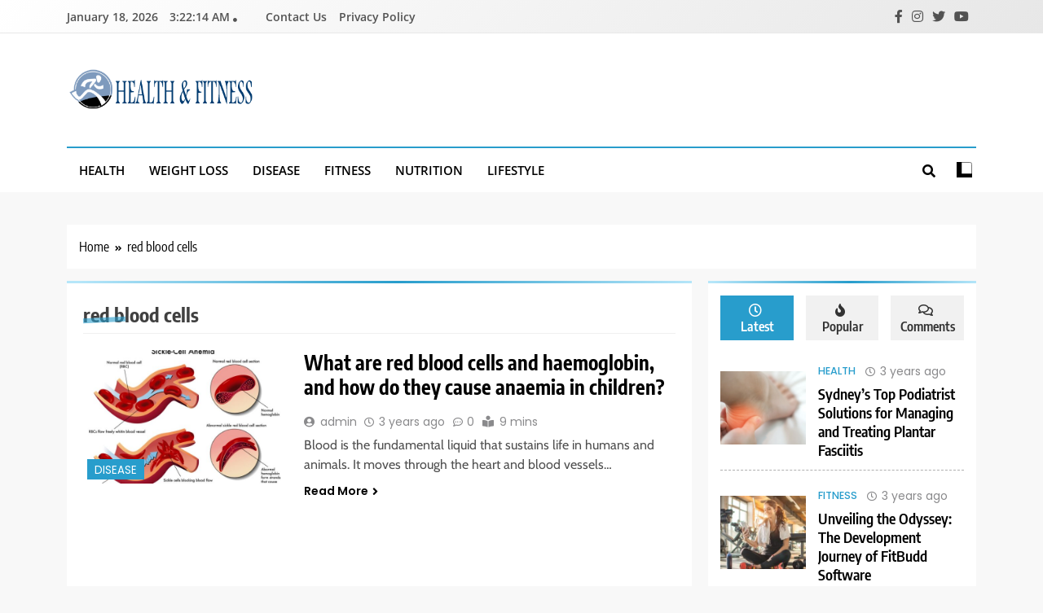

--- FILE ---
content_type: text/html; charset=UTF-8
request_url: https://customhealthandfitness.com/tag/red-blood-cells/
body_size: 15562
content:
<!doctype html>
<html lang="en-US">
<head>
	<meta charset="UTF-8">
	<meta name="viewport" content="width=device-width, initial-scale=1">
	<link rel="profile" href="https://gmpg.org/xfn/11">
	<meta name='robots' content='index, follow, max-image-preview:large, max-snippet:-1, max-video-preview:-1' />
	<style>img:is([sizes="auto" i], [sizes^="auto," i]) { contain-intrinsic-size: 3000px 1500px }</style>
	
	<!-- This site is optimized with the Yoast SEO plugin v25.8 - https://yoast.com/wordpress/plugins/seo/ -->
	<title>red blood cells Archives - Custom Health &amp; Fitness</title>
	<link rel="canonical" href="https://customhealthandfitness.com/tag/red-blood-cells/" />
	<meta property="og:locale" content="en_US" />
	<meta property="og:type" content="article" />
	<meta property="og:title" content="red blood cells Archives - Custom Health &amp; Fitness" />
	<meta property="og:url" content="https://customhealthandfitness.com/tag/red-blood-cells/" />
	<meta property="og:site_name" content="Custom Health &amp; Fitness" />
	<meta name="twitter:card" content="summary_large_image" />
	<script type="application/ld+json" class="yoast-schema-graph">{"@context":"https://schema.org","@graph":[{"@type":"CollectionPage","@id":"https://customhealthandfitness.com/tag/red-blood-cells/","url":"https://customhealthandfitness.com/tag/red-blood-cells/","name":"red blood cells Archives - Custom Health &amp; Fitness","isPartOf":{"@id":"https://customhealthandfitness.com/#website"},"primaryImageOfPage":{"@id":"https://customhealthandfitness.com/tag/red-blood-cells/#primaryimage"},"image":{"@id":"https://customhealthandfitness.com/tag/red-blood-cells/#primaryimage"},"thumbnailUrl":"https://customhealthandfitness.com/wp-content/uploads/2023/01/sickle-cell-anemia-1024x771-1.jpg","breadcrumb":{"@id":"https://customhealthandfitness.com/tag/red-blood-cells/#breadcrumb"},"inLanguage":"en-US"},{"@type":"ImageObject","inLanguage":"en-US","@id":"https://customhealthandfitness.com/tag/red-blood-cells/#primaryimage","url":"https://customhealthandfitness.com/wp-content/uploads/2023/01/sickle-cell-anemia-1024x771-1.jpg","contentUrl":"https://customhealthandfitness.com/wp-content/uploads/2023/01/sickle-cell-anemia-1024x771-1.jpg","width":1024,"height":771,"caption":"What are red blood cells and haemoglobin, and how do they cause anaemia in children?"},{"@type":"BreadcrumbList","@id":"https://customhealthandfitness.com/tag/red-blood-cells/#breadcrumb","itemListElement":[{"@type":"ListItem","position":1,"name":"Home","item":"https://customhealthandfitness.com/"},{"@type":"ListItem","position":2,"name":"red blood cells"}]},{"@type":"WebSite","@id":"https://customhealthandfitness.com/#website","url":"https://customhealthandfitness.com/","name":"Custom Health &amp; Fitness","description":"","publisher":{"@id":"https://customhealthandfitness.com/#organization"},"potentialAction":[{"@type":"SearchAction","target":{"@type":"EntryPoint","urlTemplate":"https://customhealthandfitness.com/?s={search_term_string}"},"query-input":{"@type":"PropertyValueSpecification","valueRequired":true,"valueName":"search_term_string"}}],"inLanguage":"en-US"},{"@type":"Organization","@id":"https://customhealthandfitness.com/#organization","name":"Custom Health &amp; Fitness","url":"https://customhealthandfitness.com/","logo":{"@type":"ImageObject","inLanguage":"en-US","@id":"https://customhealthandfitness.com/#/schema/logo/image/","url":"https://customhealthandfitness.com/wp-content/uploads/2020/09/logo-1.png","contentUrl":"https://customhealthandfitness.com/wp-content/uploads/2020/09/logo-1.png","width":357,"height":82,"caption":"Custom Health &amp; Fitness"},"image":{"@id":"https://customhealthandfitness.com/#/schema/logo/image/"}}]}</script>
	<!-- / Yoast SEO plugin. -->


<link rel="alternate" type="application/rss+xml" title="Custom Health &amp; Fitness &raquo; Feed" href="https://customhealthandfitness.com/feed/" />
<link rel="alternate" type="application/rss+xml" title="Custom Health &amp; Fitness &raquo; Comments Feed" href="https://customhealthandfitness.com/comments/feed/" />
<link rel="alternate" type="application/rss+xml" title="Custom Health &amp; Fitness &raquo; red blood cells Tag Feed" href="https://customhealthandfitness.com/tag/red-blood-cells/feed/" />
<script>
window._wpemojiSettings = {"baseUrl":"https:\/\/s.w.org\/images\/core\/emoji\/16.0.1\/72x72\/","ext":".png","svgUrl":"https:\/\/s.w.org\/images\/core\/emoji\/16.0.1\/svg\/","svgExt":".svg","source":{"concatemoji":"https:\/\/customhealthandfitness.com\/wp-includes\/js\/wp-emoji-release.min.js?ver=6.8.3"}};
/*! This file is auto-generated */
!function(s,n){var o,i,e;function c(e){try{var t={supportTests:e,timestamp:(new Date).valueOf()};sessionStorage.setItem(o,JSON.stringify(t))}catch(e){}}function p(e,t,n){e.clearRect(0,0,e.canvas.width,e.canvas.height),e.fillText(t,0,0);var t=new Uint32Array(e.getImageData(0,0,e.canvas.width,e.canvas.height).data),a=(e.clearRect(0,0,e.canvas.width,e.canvas.height),e.fillText(n,0,0),new Uint32Array(e.getImageData(0,0,e.canvas.width,e.canvas.height).data));return t.every(function(e,t){return e===a[t]})}function u(e,t){e.clearRect(0,0,e.canvas.width,e.canvas.height),e.fillText(t,0,0);for(var n=e.getImageData(16,16,1,1),a=0;a<n.data.length;a++)if(0!==n.data[a])return!1;return!0}function f(e,t,n,a){switch(t){case"flag":return n(e,"\ud83c\udff3\ufe0f\u200d\u26a7\ufe0f","\ud83c\udff3\ufe0f\u200b\u26a7\ufe0f")?!1:!n(e,"\ud83c\udde8\ud83c\uddf6","\ud83c\udde8\u200b\ud83c\uddf6")&&!n(e,"\ud83c\udff4\udb40\udc67\udb40\udc62\udb40\udc65\udb40\udc6e\udb40\udc67\udb40\udc7f","\ud83c\udff4\u200b\udb40\udc67\u200b\udb40\udc62\u200b\udb40\udc65\u200b\udb40\udc6e\u200b\udb40\udc67\u200b\udb40\udc7f");case"emoji":return!a(e,"\ud83e\udedf")}return!1}function g(e,t,n,a){var r="undefined"!=typeof WorkerGlobalScope&&self instanceof WorkerGlobalScope?new OffscreenCanvas(300,150):s.createElement("canvas"),o=r.getContext("2d",{willReadFrequently:!0}),i=(o.textBaseline="top",o.font="600 32px Arial",{});return e.forEach(function(e){i[e]=t(o,e,n,a)}),i}function t(e){var t=s.createElement("script");t.src=e,t.defer=!0,s.head.appendChild(t)}"undefined"!=typeof Promise&&(o="wpEmojiSettingsSupports",i=["flag","emoji"],n.supports={everything:!0,everythingExceptFlag:!0},e=new Promise(function(e){s.addEventListener("DOMContentLoaded",e,{once:!0})}),new Promise(function(t){var n=function(){try{var e=JSON.parse(sessionStorage.getItem(o));if("object"==typeof e&&"number"==typeof e.timestamp&&(new Date).valueOf()<e.timestamp+604800&&"object"==typeof e.supportTests)return e.supportTests}catch(e){}return null}();if(!n){if("undefined"!=typeof Worker&&"undefined"!=typeof OffscreenCanvas&&"undefined"!=typeof URL&&URL.createObjectURL&&"undefined"!=typeof Blob)try{var e="postMessage("+g.toString()+"("+[JSON.stringify(i),f.toString(),p.toString(),u.toString()].join(",")+"));",a=new Blob([e],{type:"text/javascript"}),r=new Worker(URL.createObjectURL(a),{name:"wpTestEmojiSupports"});return void(r.onmessage=function(e){c(n=e.data),r.terminate(),t(n)})}catch(e){}c(n=g(i,f,p,u))}t(n)}).then(function(e){for(var t in e)n.supports[t]=e[t],n.supports.everything=n.supports.everything&&n.supports[t],"flag"!==t&&(n.supports.everythingExceptFlag=n.supports.everythingExceptFlag&&n.supports[t]);n.supports.everythingExceptFlag=n.supports.everythingExceptFlag&&!n.supports.flag,n.DOMReady=!1,n.readyCallback=function(){n.DOMReady=!0}}).then(function(){return e}).then(function(){var e;n.supports.everything||(n.readyCallback(),(e=n.source||{}).concatemoji?t(e.concatemoji):e.wpemoji&&e.twemoji&&(t(e.twemoji),t(e.wpemoji)))}))}((window,document),window._wpemojiSettings);
</script>
<style id='wp-emoji-styles-inline-css'>

	img.wp-smiley, img.emoji {
		display: inline !important;
		border: none !important;
		box-shadow: none !important;
		height: 1em !important;
		width: 1em !important;
		margin: 0 0.07em !important;
		vertical-align: -0.1em !important;
		background: none !important;
		padding: 0 !important;
	}
</style>
<link rel='stylesheet' id='wp-block-library-css' href='https://customhealthandfitness.com/wp-includes/css/dist/block-library/style.min.css?ver=6.8.3' media='all' />
<style id='classic-theme-styles-inline-css'>
/*! This file is auto-generated */
.wp-block-button__link{color:#fff;background-color:#32373c;border-radius:9999px;box-shadow:none;text-decoration:none;padding:calc(.667em + 2px) calc(1.333em + 2px);font-size:1.125em}.wp-block-file__button{background:#32373c;color:#fff;text-decoration:none}
</style>
<style id='global-styles-inline-css'>
:root{--wp--preset--aspect-ratio--square: 1;--wp--preset--aspect-ratio--4-3: 4/3;--wp--preset--aspect-ratio--3-4: 3/4;--wp--preset--aspect-ratio--3-2: 3/2;--wp--preset--aspect-ratio--2-3: 2/3;--wp--preset--aspect-ratio--16-9: 16/9;--wp--preset--aspect-ratio--9-16: 9/16;--wp--preset--color--black: #000000;--wp--preset--color--cyan-bluish-gray: #abb8c3;--wp--preset--color--white: #ffffff;--wp--preset--color--pale-pink: #f78da7;--wp--preset--color--vivid-red: #cf2e2e;--wp--preset--color--luminous-vivid-orange: #ff6900;--wp--preset--color--luminous-vivid-amber: #fcb900;--wp--preset--color--light-green-cyan: #7bdcb5;--wp--preset--color--vivid-green-cyan: #00d084;--wp--preset--color--pale-cyan-blue: #8ed1fc;--wp--preset--color--vivid-cyan-blue: #0693e3;--wp--preset--color--vivid-purple: #9b51e0;--wp--preset--gradient--vivid-cyan-blue-to-vivid-purple: linear-gradient(135deg,rgba(6,147,227,1) 0%,rgb(155,81,224) 100%);--wp--preset--gradient--light-green-cyan-to-vivid-green-cyan: linear-gradient(135deg,rgb(122,220,180) 0%,rgb(0,208,130) 100%);--wp--preset--gradient--luminous-vivid-amber-to-luminous-vivid-orange: linear-gradient(135deg,rgba(252,185,0,1) 0%,rgba(255,105,0,1) 100%);--wp--preset--gradient--luminous-vivid-orange-to-vivid-red: linear-gradient(135deg,rgba(255,105,0,1) 0%,rgb(207,46,46) 100%);--wp--preset--gradient--very-light-gray-to-cyan-bluish-gray: linear-gradient(135deg,rgb(238,238,238) 0%,rgb(169,184,195) 100%);--wp--preset--gradient--cool-to-warm-spectrum: linear-gradient(135deg,rgb(74,234,220) 0%,rgb(151,120,209) 20%,rgb(207,42,186) 40%,rgb(238,44,130) 60%,rgb(251,105,98) 80%,rgb(254,248,76) 100%);--wp--preset--gradient--blush-light-purple: linear-gradient(135deg,rgb(255,206,236) 0%,rgb(152,150,240) 100%);--wp--preset--gradient--blush-bordeaux: linear-gradient(135deg,rgb(254,205,165) 0%,rgb(254,45,45) 50%,rgb(107,0,62) 100%);--wp--preset--gradient--luminous-dusk: linear-gradient(135deg,rgb(255,203,112) 0%,rgb(199,81,192) 50%,rgb(65,88,208) 100%);--wp--preset--gradient--pale-ocean: linear-gradient(135deg,rgb(255,245,203) 0%,rgb(182,227,212) 50%,rgb(51,167,181) 100%);--wp--preset--gradient--electric-grass: linear-gradient(135deg,rgb(202,248,128) 0%,rgb(113,206,126) 100%);--wp--preset--gradient--midnight: linear-gradient(135deg,rgb(2,3,129) 0%,rgb(40,116,252) 100%);--wp--preset--font-size--small: 13px;--wp--preset--font-size--medium: 20px;--wp--preset--font-size--large: 36px;--wp--preset--font-size--x-large: 42px;--wp--preset--spacing--20: 0.44rem;--wp--preset--spacing--30: 0.67rem;--wp--preset--spacing--40: 1rem;--wp--preset--spacing--50: 1.5rem;--wp--preset--spacing--60: 2.25rem;--wp--preset--spacing--70: 3.38rem;--wp--preset--spacing--80: 5.06rem;--wp--preset--shadow--natural: 6px 6px 9px rgba(0, 0, 0, 0.2);--wp--preset--shadow--deep: 12px 12px 50px rgba(0, 0, 0, 0.4);--wp--preset--shadow--sharp: 6px 6px 0px rgba(0, 0, 0, 0.2);--wp--preset--shadow--outlined: 6px 6px 0px -3px rgba(255, 255, 255, 1), 6px 6px rgba(0, 0, 0, 1);--wp--preset--shadow--crisp: 6px 6px 0px rgba(0, 0, 0, 1);}:where(.is-layout-flex){gap: 0.5em;}:where(.is-layout-grid){gap: 0.5em;}body .is-layout-flex{display: flex;}.is-layout-flex{flex-wrap: wrap;align-items: center;}.is-layout-flex > :is(*, div){margin: 0;}body .is-layout-grid{display: grid;}.is-layout-grid > :is(*, div){margin: 0;}:where(.wp-block-columns.is-layout-flex){gap: 2em;}:where(.wp-block-columns.is-layout-grid){gap: 2em;}:where(.wp-block-post-template.is-layout-flex){gap: 1.25em;}:where(.wp-block-post-template.is-layout-grid){gap: 1.25em;}.has-black-color{color: var(--wp--preset--color--black) !important;}.has-cyan-bluish-gray-color{color: var(--wp--preset--color--cyan-bluish-gray) !important;}.has-white-color{color: var(--wp--preset--color--white) !important;}.has-pale-pink-color{color: var(--wp--preset--color--pale-pink) !important;}.has-vivid-red-color{color: var(--wp--preset--color--vivid-red) !important;}.has-luminous-vivid-orange-color{color: var(--wp--preset--color--luminous-vivid-orange) !important;}.has-luminous-vivid-amber-color{color: var(--wp--preset--color--luminous-vivid-amber) !important;}.has-light-green-cyan-color{color: var(--wp--preset--color--light-green-cyan) !important;}.has-vivid-green-cyan-color{color: var(--wp--preset--color--vivid-green-cyan) !important;}.has-pale-cyan-blue-color{color: var(--wp--preset--color--pale-cyan-blue) !important;}.has-vivid-cyan-blue-color{color: var(--wp--preset--color--vivid-cyan-blue) !important;}.has-vivid-purple-color{color: var(--wp--preset--color--vivid-purple) !important;}.has-black-background-color{background-color: var(--wp--preset--color--black) !important;}.has-cyan-bluish-gray-background-color{background-color: var(--wp--preset--color--cyan-bluish-gray) !important;}.has-white-background-color{background-color: var(--wp--preset--color--white) !important;}.has-pale-pink-background-color{background-color: var(--wp--preset--color--pale-pink) !important;}.has-vivid-red-background-color{background-color: var(--wp--preset--color--vivid-red) !important;}.has-luminous-vivid-orange-background-color{background-color: var(--wp--preset--color--luminous-vivid-orange) !important;}.has-luminous-vivid-amber-background-color{background-color: var(--wp--preset--color--luminous-vivid-amber) !important;}.has-light-green-cyan-background-color{background-color: var(--wp--preset--color--light-green-cyan) !important;}.has-vivid-green-cyan-background-color{background-color: var(--wp--preset--color--vivid-green-cyan) !important;}.has-pale-cyan-blue-background-color{background-color: var(--wp--preset--color--pale-cyan-blue) !important;}.has-vivid-cyan-blue-background-color{background-color: var(--wp--preset--color--vivid-cyan-blue) !important;}.has-vivid-purple-background-color{background-color: var(--wp--preset--color--vivid-purple) !important;}.has-black-border-color{border-color: var(--wp--preset--color--black) !important;}.has-cyan-bluish-gray-border-color{border-color: var(--wp--preset--color--cyan-bluish-gray) !important;}.has-white-border-color{border-color: var(--wp--preset--color--white) !important;}.has-pale-pink-border-color{border-color: var(--wp--preset--color--pale-pink) !important;}.has-vivid-red-border-color{border-color: var(--wp--preset--color--vivid-red) !important;}.has-luminous-vivid-orange-border-color{border-color: var(--wp--preset--color--luminous-vivid-orange) !important;}.has-luminous-vivid-amber-border-color{border-color: var(--wp--preset--color--luminous-vivid-amber) !important;}.has-light-green-cyan-border-color{border-color: var(--wp--preset--color--light-green-cyan) !important;}.has-vivid-green-cyan-border-color{border-color: var(--wp--preset--color--vivid-green-cyan) !important;}.has-pale-cyan-blue-border-color{border-color: var(--wp--preset--color--pale-cyan-blue) !important;}.has-vivid-cyan-blue-border-color{border-color: var(--wp--preset--color--vivid-cyan-blue) !important;}.has-vivid-purple-border-color{border-color: var(--wp--preset--color--vivid-purple) !important;}.has-vivid-cyan-blue-to-vivid-purple-gradient-background{background: var(--wp--preset--gradient--vivid-cyan-blue-to-vivid-purple) !important;}.has-light-green-cyan-to-vivid-green-cyan-gradient-background{background: var(--wp--preset--gradient--light-green-cyan-to-vivid-green-cyan) !important;}.has-luminous-vivid-amber-to-luminous-vivid-orange-gradient-background{background: var(--wp--preset--gradient--luminous-vivid-amber-to-luminous-vivid-orange) !important;}.has-luminous-vivid-orange-to-vivid-red-gradient-background{background: var(--wp--preset--gradient--luminous-vivid-orange-to-vivid-red) !important;}.has-very-light-gray-to-cyan-bluish-gray-gradient-background{background: var(--wp--preset--gradient--very-light-gray-to-cyan-bluish-gray) !important;}.has-cool-to-warm-spectrum-gradient-background{background: var(--wp--preset--gradient--cool-to-warm-spectrum) !important;}.has-blush-light-purple-gradient-background{background: var(--wp--preset--gradient--blush-light-purple) !important;}.has-blush-bordeaux-gradient-background{background: var(--wp--preset--gradient--blush-bordeaux) !important;}.has-luminous-dusk-gradient-background{background: var(--wp--preset--gradient--luminous-dusk) !important;}.has-pale-ocean-gradient-background{background: var(--wp--preset--gradient--pale-ocean) !important;}.has-electric-grass-gradient-background{background: var(--wp--preset--gradient--electric-grass) !important;}.has-midnight-gradient-background{background: var(--wp--preset--gradient--midnight) !important;}.has-small-font-size{font-size: var(--wp--preset--font-size--small) !important;}.has-medium-font-size{font-size: var(--wp--preset--font-size--medium) !important;}.has-large-font-size{font-size: var(--wp--preset--font-size--large) !important;}.has-x-large-font-size{font-size: var(--wp--preset--font-size--x-large) !important;}
:where(.wp-block-post-template.is-layout-flex){gap: 1.25em;}:where(.wp-block-post-template.is-layout-grid){gap: 1.25em;}
:where(.wp-block-columns.is-layout-flex){gap: 2em;}:where(.wp-block-columns.is-layout-grid){gap: 2em;}
:root :where(.wp-block-pullquote){font-size: 1.5em;line-height: 1.6;}
</style>
<link rel='stylesheet' id='contact-form-7-css' href='https://customhealthandfitness.com/wp-content/plugins/contact-form-7/includes/css/styles.css?ver=6.1.1' media='all' />
<link rel='stylesheet' id='fontawesome-css' href='https://customhealthandfitness.com/wp-content/themes/trendy-news/assets/lib/fontawesome/css/all.min.css?ver=5.15.3' media='all' />
<link rel='stylesheet' id='slick-css' href='https://customhealthandfitness.com/wp-content/themes/trendy-news/assets/lib/slick/slick.css?ver=1.8.1' media='all' />
<link rel='stylesheet' id='trendy-news-typo-fonts-css' href='https://customhealthandfitness.com/wp-content/fonts/a5502818f07f7f1d417d65b227b204a8.css' media='all' />
<link rel='stylesheet' id='trendy-news-style-css' href='https://customhealthandfitness.com/wp-content/themes/trendy-news/style.css?ver=1.0.16' media='all' />
<style id='trendy-news-style-inline-css'>
body.tn_font_typography{ --tn-global-preset-color-1: #64748b;}
 body.tn_font_typography{ --tn-global-preset-color-2: #27272a;}
 body.tn_font_typography{ --tn-global-preset-color-3: #ef4444;}
 body.tn_font_typography{ --tn-global-preset-color-4: #eab308;}
 body.tn_font_typography{ --tn-global-preset-color-5: #84cc16;}
 body.tn_font_typography{ --tn-global-preset-color-6: #22c55e;}
 body.tn_font_typography{ --tn-global-preset-gradient-color-1: linear-gradient( 135deg, #485563 10%, #29323c 100%);}
 body.tn_font_typography{ --tn-global-preset-gradient-color-2: linear-gradient( 135deg, #FF512F 10%, #F09819 100%);}
 body.tn_font_typography{ --tn-global-preset-gradient-color-3: linear-gradient( 135deg, #00416A 10%, #E4E5E6 100%);}
 body.tn_font_typography{ --tn-global-preset-gradient-color-4: linear-gradient( 135deg, #CE9FFC 10%, #7367F0 100%);}
 body.tn_font_typography{ --tn-global-preset-gradient-color-5: linear-gradient( 135deg, #90F7EC 10%, #32CCBC 100%);}
 body.tn_font_typography{ --tn-global-preset-gradient-color-6: linear-gradient( 135deg, #81FBB8 10%, #28C76F 100%);}
.tn_font_typography { --header-padding: 35px;} .tn_font_typography { --header-padding-tablet: 30px;} .tn_font_typography { --header-padding-smartphone: 30px;} body.tn_font_typography{ --theme-block-top-border-color: linear-gradient(135deg,rgb(182,230,249) 2%,rgb(40,157,204) 53%,rgb(182,230,249) 100%);}
body .site-header.layout--default .top-header{ border-bottom: 1px solid #E8E8E8;}.tn_main_body .site-header.layout--default .top-header{ background: linear-gradient(135deg,rgb(255,255,255) 0%,rgb(231,231,231) 100%)}.tn_font_typography { --site-title-family : Encode Sans Condensed; }
.tn_font_typography { --site-title-weight : 700; }
.tn_font_typography { --site-title-texttransform : capitalize; }
.tn_font_typography { --site-title-textdecoration : none; }
.tn_font_typography { --site-title-size : 45px; }
.tn_font_typography { --site-title-size-tab : 43px; }
.tn_font_typography { --site-title-size-mobile : 40px; }
.tn_font_typography { --site-title-lineheight : 45px; }
.tn_font_typography { --site-title-lineheight-tab : 42px; }
.tn_font_typography { --site-title-lineheight-mobile : 40px; }
.tn_font_typography { --site-title-letterspacing : 0px; }
.tn_font_typography { --site-title-letterspacing-tab : 0px; }
.tn_font_typography { --site-title-letterspacing-mobile : 0px; }
body .site-branding img.custom-logo{ width: 230px; }@media(max-width: 940px) { body .site-branding img.custom-logo{ width: 200px; } }
@media(max-width: 610px) { body .site-branding img.custom-logo{ width: 200px; } }
body.tn_font_typography { --site-bk-color: #f8f8f8}.tn_font_typography  { --move-to-top-background-color: #289dcc;}.tn_font_typography  { --move-to-top-background-color-hover : #289dcc; }.tn_font_typography  { --move-to-top-color: #fff;}.tn_font_typography  { --move-to-top-color-hover : #fff; }@media(max-width: 610px) { .ads-banner{ display : block;} }body #tn-scroll-to-top{ padding: 8px 20px 8px 20px; }@media(max-width: 940px) { body #tn-scroll-to-top{ padding: 8px 20px 8px 20px; } }
@media(max-width: 610px) { body #tn-scroll-to-top{ padding: 8px 20px 8px 20px; } }
@media(max-width: 610px) { body #tn-scroll-to-top.show{ display : none;} }body #tn-scroll-to-top{ border: 1px none #000000;}body .menu-section .row{ border-bottom: 1px none var( --theme-color-red );}body .site-header.layout--default .menu-section .row{ border-top: 2px solid var( --theme-color-red );}body.tn_main_body{ --move-to-top-font-size: 16px;}
body.tn_main_body{ --move-to-top-font-size-tablet: 14px;}
body.tn_main_body{ --move-to-top-font-size-smartphone: 12px;}
body .site-footer.dark_bk{ border-top: 5px solid var( --theme-color-red );} body.tn_main_body{ --theme-color-red: #289dcc;} body.trendy_news_dark_mode{ --theme-color-red: #289dcc;}.tn_main_body .main-navigation ul.menu ul li, .tn_main_body  .main-navigation ul.nav-menu ul li a, .tn_main_body .main-navigation ul.menu ul, .tn_main_body .main-navigation ul.nav-menu ul{ border-color: ;}.tn_main_body .main-navigation ul.menu ul li, .tn_main_body  .main-navigation ul.nav-menu ul li a, .tn_main_body .main-navigation ul.menu ul, .tn_main_body .main-navigation ul.nav-menu ul li{ border-color: ;}body .post-categories .cat-item.cat-69 { background-color : #289dcc} body .tn-category-no-bk .post-categories .cat-item.cat-69 a  { color : #289dcc} body .post-categories .cat-item.cat-46 { background-color : #289dcc} body .tn-category-no-bk .post-categories .cat-item.cat-46 a  { color : #289dcc} body .post-categories .cat-item.cat-64 { background-color : #289dcc} body .tn-category-no-bk .post-categories .cat-item.cat-64 a  { color : #289dcc} body .post-categories .cat-item.cat-30 { background-color : #289dcc} body .tn-category-no-bk .post-categories .cat-item.cat-30 a  { color : #289dcc} body .post-categories .cat-item.cat-61 { background-color : #289dcc} body .tn-category-no-bk .post-categories .cat-item.cat-61 a  { color : #289dcc} body .post-categories .cat-item.cat-4 { background-color : #289dcc} body .tn-category-no-bk .post-categories .cat-item.cat-4 a  { color : #289dcc} body .post-categories .cat-item.cat-5 { background-color : #289dcc} body .tn-category-no-bk .post-categories .cat-item.cat-5 a  { color : #289dcc} body .post-categories .cat-item.cat-45 { background-color : #289dcc} body .tn-category-no-bk .post-categories .cat-item.cat-45 a  { color : #289dcc} body .post-categories .cat-item.cat-2 { background-color : #289dcc} body .tn-category-no-bk .post-categories .cat-item.cat-2 a  { color : #289dcc} body .post-categories .cat-item.cat-47 { background-color : #289dcc} body .tn-category-no-bk .post-categories .cat-item.cat-47 a  { color : #289dcc} body .post-categories .cat-item.cat-24 { background-color : #289dcc} body .tn-category-no-bk .post-categories .cat-item.cat-24 a  { color : #289dcc} body .post-categories .cat-item.cat-6 { background-color : #289dcc} body .tn-category-no-bk .post-categories .cat-item.cat-6 a  { color : #289dcc} body .post-categories .cat-item.cat-7 { background-color : #289dcc} body .tn-category-no-bk .post-categories .cat-item.cat-7 a  { color : #289dcc} body .post-categories .cat-item.cat-58 { background-color : #289dcc} body .tn-category-no-bk .post-categories .cat-item.cat-58 a  { color : #289dcc} body .post-categories .cat-item.cat-33 { background-color : #289dcc} body .tn-category-no-bk .post-categories .cat-item.cat-33 a  { color : #289dcc} body .post-categories .cat-item.cat-20 { background-color : #289dcc} body .tn-category-no-bk .post-categories .cat-item.cat-20 a  { color : #289dcc} body .post-categories .cat-item.cat-63 { background-color : #289dcc} body .tn-category-no-bk .post-categories .cat-item.cat-63 a  { color : #289dcc} body .post-categories .cat-item.cat-19 { background-color : #289dcc} body .tn-category-no-bk .post-categories .cat-item.cat-19 a  { color : #289dcc}
</style>
<link rel='stylesheet' id='trendy-news-main-style-css' href='https://customhealthandfitness.com/wp-content/themes/trendy-news/assets/css/main.css?ver=1.0.16' media='all' />
<link rel='stylesheet' id='trendy-news-loader-style-css' href='https://customhealthandfitness.com/wp-content/themes/trendy-news/assets/css/loader.css?ver=1.0.16' media='all' />
<link rel='stylesheet' id='trendy-news-responsive-style-css' href='https://customhealthandfitness.com/wp-content/themes/trendy-news/assets/css/responsive.css?ver=1.0.16' media='all' />
<script src="https://customhealthandfitness.com/wp-includes/js/jquery/jquery.min.js?ver=3.7.1" id="jquery-core-js"></script>
<script src="https://customhealthandfitness.com/wp-includes/js/jquery/jquery-migrate.min.js?ver=3.4.1" id="jquery-migrate-js"></script>
<link rel="https://api.w.org/" href="https://customhealthandfitness.com/wp-json/" /><link rel="alternate" title="JSON" type="application/json" href="https://customhealthandfitness.com/wp-json/wp/v2/tags/82" /><link rel="EditURI" type="application/rsd+xml" title="RSD" href="https://customhealthandfitness.com/xmlrpc.php?rsd" />
<meta name="generator" content="WordPress 6.8.3" />
		<style type="text/css">
							.site-title {
					position: absolute;
					clip: rect(1px, 1px, 1px, 1px);
					}
									.site-description {
						position: absolute;
						clip: rect(1px, 1px, 1px, 1px);
					}
						</style>
		<link rel="icon" href="https://customhealthandfitness.com/wp-content/uploads/2020/09/cropped-logo-1-32x32.png" sizes="32x32" />
<link rel="icon" href="https://customhealthandfitness.com/wp-content/uploads/2020/09/cropped-logo-1-192x192.png" sizes="192x192" />
<link rel="apple-touch-icon" href="https://customhealthandfitness.com/wp-content/uploads/2020/09/cropped-logo-1-180x180.png" />
<meta name="msapplication-TileImage" content="https://customhealthandfitness.com/wp-content/uploads/2020/09/cropped-logo-1-270x270.png" />
</head>

<body class="archive tag tag-red-blood-cells tag-82 wp-custom-logo wp-theme-trendy-news hfeed trendy-news-title-one trendy-news-image-hover--effect-one site-full-width--layout tn_site_block_border_top post-layout--one right-sidebar tn_main_body tn_font_typography" itemtype='https://schema.org/Blog' itemscope='itemscope'>
<div id="page" class="site">
	<a class="skip-link screen-reader-text" href="#primary">Skip to content</a>
		
	<header id="masthead" class="site-header layout--default layout--one">
		<div class="top-header"><div class="tn-container"><div class="row">      <div class="top-date-time">
         <span class="date">January 18, 2026</span>
         <span class="time"></span>
      </div>
            <div class="top-menu">
				<div class="menu-footer-navigation-container"><ul id="top-header-menu" class="menu"><li id="menu-item-99" class="menu-item menu-item-type-post_type menu-item-object-page menu-item-99"><a href="https://customhealthandfitness.com/contact-us/">Contact Us</a></li>
<li id="menu-item-100" class="menu-item menu-item-type-post_type menu-item-object-page menu-item-privacy-policy menu-item-100"><a rel="privacy-policy" href="https://customhealthandfitness.com/privacy-policy/">Privacy Policy</a></li>
</ul></div>			</div>
              <div class="social-icons-wrap">
           <div class="social-icons">					<a class="social-icon" href="" target="_blank"><i class="fab fa-facebook-f"></i></a>
							<a class="social-icon" href="" target="_blank"><i class="fab fa-instagram"></i></a>
							<a class="social-icon" href="" target="_blank"><i class="fab fa-twitter"></i></a>
							<a class="social-icon" href="" target="_blank"><i class="fab fa-youtube"></i></a>
		</div>        </div>
     </div></div></div>        <div class="main-header">
            <div class="site-branding-section">
                <div class="tn-container">
                    <div class="row">
                                    <div class="site-branding">
                <a href="https://customhealthandfitness.com/" class="custom-logo-link" rel="home"><img width="357" height="82" src="https://customhealthandfitness.com/wp-content/uploads/2020/09/logo-1.png" class="custom-logo" alt="Custom Health &amp; Fitness" decoding="async" srcset="https://customhealthandfitness.com/wp-content/uploads/2020/09/logo-1.png 357w, https://customhealthandfitness.com/wp-content/uploads/2020/09/logo-1-300x69.png 300w" sizes="(max-width: 357px) 100vw, 357px" /></a>                        <p class="site-title"><a href="https://customhealthandfitness.com/" rel="home">Custom Health &amp; Fitness</a></p>
                            </div><!-- .site-branding -->
                     <div class="ads-banner">
                        
            </div><!-- .ads-banner -->
                            </div>
                </div>
            </div>
            <div class="menu-section">
                <div class="tn-container">
                    <div class="row">
                                <nav id="site-navigation" class="main-navigation hover-effect--none">
            <button class="menu-toggle" aria-controls="primary-menu" aria-expanded="false">
                <div id="tn_menu_burger">
                    <span></span>
                    <span></span>
                    <span></span>
                </div>
                <span class="menu_txt">Menu</span></button>
            <div class="menu-main-navigation-container"><ul id="header-menu" class="menu"><li id="menu-item-68" class="menu-item menu-item-type-taxonomy menu-item-object-category menu-item-68"><a href="https://customhealthandfitness.com/category/health/">Health</a></li>
<li id="menu-item-69" class="menu-item menu-item-type-taxonomy menu-item-object-category menu-item-69"><a href="https://customhealthandfitness.com/category/weight-loss/">Weight Loss</a></li>
<li id="menu-item-70" class="menu-item menu-item-type-taxonomy menu-item-object-category menu-item-70"><a href="https://customhealthandfitness.com/category/disease/">Disease</a></li>
<li id="menu-item-71" class="menu-item menu-item-type-taxonomy menu-item-object-category menu-item-71"><a href="https://customhealthandfitness.com/category/fitness/">Fitness</a></li>
<li id="menu-item-72" class="menu-item menu-item-type-taxonomy menu-item-object-category menu-item-72"><a href="https://customhealthandfitness.com/category/nutrition/">Nutrition</a></li>
<li id="menu-item-73" class="menu-item menu-item-type-taxonomy menu-item-object-category menu-item-73"><a href="https://customhealthandfitness.com/category/lifestyle/">Lifestyle</a></li>
</ul></div>        </nav><!-- #site-navigation -->
                  <div class="search-wrap">
                <button class="search-trigger">
                    <i class="fas fa-search"></i>
                </button>
                <div class="search-form-wrap hide">
                    <form role="search" method="get" class="search-form" action="https://customhealthandfitness.com/">
				<label>
					<span class="screen-reader-text">Search for:</span>
					<input type="search" class="search-field" placeholder="Search &hellip;" value="" name="s" />
				</label>
				<input type="submit" class="search-submit" value="Search" />
			</form>                </div>
            </div>
                    <div class="mode_toggle_wrap">
                <input class="mode_toggle" type="checkbox">
            </div>
                            </div>
                </div>
            </div>
        </div>
        	</header><!-- #masthead -->

	        <div class="after-header header-layout-banner-two">
            <div class="tn-container">
                <div class="row">
                                    </div>
            </div>
        </div>
        <div id="theme-content">
	        <div class="tn-container">
            <div class="row">
                <div class="trendy-news-breadcrumb-wrap">
                    <div role="navigation" aria-label="Breadcrumbs" class="breadcrumb-trail breadcrumbs" itemprop="breadcrumb"><ul class="trail-items" itemscope itemtype="http://schema.org/BreadcrumbList"><meta name="numberOfItems" content="2" /><meta name="itemListOrder" content="Ascending" /><li itemprop="itemListElement" itemscope itemtype="http://schema.org/ListItem" class="trail-item trail-begin"><a href="https://customhealthandfitness.com/" rel="home" itemprop="item"><span itemprop="name">Home</span></a><meta itemprop="position" content="1" /></li><li itemprop="itemListElement" itemscope itemtype="http://schema.org/ListItem" class="trail-item trail-end"><span data-url="https://customhealthandfitness.com/tag/red-blood-cells/" itemprop="item"><span itemprop="name">red blood cells</span></span><meta itemprop="position" content="2" /></li></ul></div>                </div>
            </div>
        </div>
    	<main id="primary" class="site-main">
		<div class="tn-container">
           	<div class="row">
			   <div class="secondary-left-sidebar">
									</div>
           		<div class="primary-content">
											<header class="page-header">
							<h1 class="page-title tn-block-title">red blood cells</h1>						</header><!-- .page-header -->
						<div class="post-inner-wrapper news-list-wrap">
							<article id="post-517" class="post-517 post type-post status-publish format-standard has-post-thumbnail hentry category-disease tag-red-blood-cells">
	<figure class="post-thumb-wrap ">
        <a href="https://customhealthandfitness.com/what-are-red-blood-cells-and-haemoglobin-and-how-do-they-cause-anaemia-in-children/" title="What are red blood cells and haemoglobin, and how do they cause anaemia in children?">
            <img width="600" height="400" src="https://customhealthandfitness.com/wp-content/uploads/2023/01/sickle-cell-anemia-1024x771-1-600x400.jpg" class="attachment-trendy-news-list size-trendy-news-list wp-post-image" alt="What are red blood cells and haemoglobin, and how do they cause anaemia in children?" title="What are red blood cells and haemoglobin, and how do they cause anaemia in children?" decoding="async" fetchpriority="high" srcset="https://customhealthandfitness.com/wp-content/uploads/2023/01/sickle-cell-anemia-1024x771-1-600x400.jpg 600w, https://customhealthandfitness.com/wp-content/uploads/2023/01/sickle-cell-anemia-1024x771-1-820x545.jpg 820w, https://customhealthandfitness.com/wp-content/uploads/2023/01/sickle-cell-anemia-1024x771-1-300x200.jpg 300w" sizes="(max-width: 600px) 100vw, 600px" />        </a>
        <ul class="post-categories"><li class="cat-item cat-4"><a href="https://customhealthandfitness.com/category/disease/" rel="category tag">Disease</a></li></ul>    </figure>
    <div class="post-element">
         <h2 class="post-title"><a href="https://customhealthandfitness.com/what-are-red-blood-cells-and-haemoglobin-and-how-do-they-cause-anaemia-in-children/" title="What are red blood cells and haemoglobin, and how do they cause anaemia in children?"><strong>What are red blood cells and haemoglobin, and how do they cause anaemia in children?</strong></a></h2>
                         
                                    <div class="post-meta">
                                        <span class="byline"> <span class="author vcard"><a class="url fn n author_name" href="https://customhealthandfitness.com/author/admin/">admin</a></span></span><span class="post-date posted-on published"><a href="https://customhealthandfitness.com/what-are-red-blood-cells-and-haemoglobin-and-how-do-they-cause-anaemia-in-children/" rel="bookmark"><time class="entry-date published updated" datetime="2023-01-18T07:31:25+00:00">3 years ago</time></a></span><span class="post-comment">0</span><span class="read-time">9 mins</span>                                    </div>
                         <div class="post-excerpt"><p>Blood is the fundamental liquid that sustains life in humans and animals. It moves through the heart and blood vessels&#8230;</p>
</div>
                                    <a class="post-link-button" href="https://customhealthandfitness.com/what-are-red-blood-cells-and-haemoglobin-and-how-do-they-cause-anaemia-in-children/">Read More<i class="fas fa-angle-right"></i></a>    </div>
</article><!-- #post-517 -->						</div>
				</div>
				<div class="secondary-sidebar">
					
<aside id="secondary" class="widget-area">
	<section id="trendy_news_tabbed_posts_widget-2" class="widget widget_trendy_news_tabbed_posts_widget">            <div class="trendy-news-tabbed-widget-tabs-wrap">
                <ul class="tabbed-widget-tabs">
                     <li class="tabbed-widget latest-tab active" tab-item="latest">
                                        <i class="far fa-clock"></i>                                        Latest</li>
                                     <li class="tabbed-widget popular-tab" tab-item="popular">
                                                <i class="fas fa-fire"></i>Popular</li>
                                             <li class="tabbed-widget comments-tab" tab-item="comments">
                                            <i class="far fa-comments"></i>Comments</li>
                                                            </ul>
                <div class="widget-tabs-content">
                                                <div class="tab-item active" tab-content="latest">
                                                                                        <article class="post-item tn-category-no-bk ">
                                                                <figure class="post-thumb">
                                                                                                                                        <a href="https://customhealthandfitness.com/sydneys-top-podiatrist-solutions-for-managing-and-treating-plantar-fasciitis/"><img src="https://customhealthandfitness.com/wp-content/uploads/2025/01/unnamed-300x200.png"/></a>
                                                                                                                                    </figure>
                                                                <div class="post-element">
                                                                    <div class="post-meta">
                                                                        <ul class="post-categories"><li class="cat-item cat-2"><a href="https://customhealthandfitness.com/category/health/" rel="category tag">Health</a></li></ul>                                                                        <span class="post-date posted-on published"><a href="https://customhealthandfitness.com/what-are-red-blood-cells-and-haemoglobin-and-how-do-they-cause-anaemia-in-children/" rel="bookmark"><time class="entry-date published updated" datetime="2023-01-18T07:31:25+00:00">3 years ago</time></a></span>                                                                    </div>
                                                                    <h2 class="post-title"><a href="https://customhealthandfitness.com/sydneys-top-podiatrist-solutions-for-managing-and-treating-plantar-fasciitis/">Sydney’s Top Podiatrist Solutions for Managing and Treating Plantar Fasciitis</a></h2>
                                                                </div>
                                                            </article>
                                                                                                                    <article class="post-item tn-category-no-bk ">
                                                                <figure class="post-thumb">
                                                                                                                                        <a href="https://customhealthandfitness.com/unveiling-the-odyssey-the-development-journey-of-fitbudd-software/"><img src="https://customhealthandfitness.com/wp-content/uploads/2024/07/best-workout-apps-ftr-300x200.jpg"/></a>
                                                                                                                                    </figure>
                                                                <div class="post-element">
                                                                    <div class="post-meta">
                                                                        <ul class="post-categories"><li class="cat-item cat-5"><a href="https://customhealthandfitness.com/category/fitness/" rel="category tag">Fitness</a></li></ul>                                                                        <span class="post-date posted-on published"><a href="https://customhealthandfitness.com/what-are-red-blood-cells-and-haemoglobin-and-how-do-they-cause-anaemia-in-children/" rel="bookmark"><time class="entry-date published updated" datetime="2023-01-18T07:31:25+00:00">3 years ago</time></a></span>                                                                    </div>
                                                                    <h2 class="post-title"><a href="https://customhealthandfitness.com/unveiling-the-odyssey-the-development-journey-of-fitbudd-software/">Unveiling the Odyssey: The Development Journey of FitBudd Software</a></h2>
                                                                </div>
                                                            </article>
                                                                                                                    <article class="post-item tn-category-no-bk ">
                                                                <figure class="post-thumb">
                                                                                                                                        <a href="https://customhealthandfitness.com/ellanse-and-the-maiden-needle-a-comprehensive-insight/"><img src="https://customhealthandfitness.com/wp-content/uploads/2023/08/model-image-2-300x200.jpg"/></a>
                                                                                                                                    </figure>
                                                                <div class="post-element">
                                                                    <div class="post-meta">
                                                                        <ul class="post-categories"><li class="cat-item cat-69"><a href="https://customhealthandfitness.com/category/beauty/" rel="category tag">Beauty</a></li></ul>                                                                        <span class="post-date posted-on published"><a href="https://customhealthandfitness.com/what-are-red-blood-cells-and-haemoglobin-and-how-do-they-cause-anaemia-in-children/" rel="bookmark"><time class="entry-date published updated" datetime="2023-01-18T07:31:25+00:00">3 years ago</time></a></span>                                                                    </div>
                                                                    <h2 class="post-title"><a href="https://customhealthandfitness.com/ellanse-and-the-maiden-needle-a-comprehensive-insight/">Ellanse and the Maiden Needle: A Comprehensive Insight</a></h2>
                                                                </div>
                                                            </article>
                                                                                                                    <article class="post-item tn-category-no-bk ">
                                                                <figure class="post-thumb">
                                                                                                                                        <a href="https://customhealthandfitness.com/how-many-mg-of-delta-8-for-beginner/"><img src="https://customhealthandfitness.com/wp-content/uploads/2023/03/delta-8-gummies-300x200.jpg"/></a>
                                                                                                                                    </figure>
                                                                <div class="post-element">
                                                                    <div class="post-meta">
                                                                        <ul class="post-categories"><li class="cat-item cat-2"><a href="https://customhealthandfitness.com/category/health/" rel="category tag">Health</a></li></ul>                                                                        <span class="post-date posted-on published"><a href="https://customhealthandfitness.com/what-are-red-blood-cells-and-haemoglobin-and-how-do-they-cause-anaemia-in-children/" rel="bookmark"><time class="entry-date published updated" datetime="2023-01-18T07:31:25+00:00">3 years ago</time></a></span>                                                                    </div>
                                                                    <h2 class="post-title"><a href="https://customhealthandfitness.com/how-many-mg-of-delta-8-for-beginner/">How Many MG of Delta-8 for Beginner?</a></h2>
                                                                </div>
                                                            </article>
                                                                                    </div>
                                                    <div class="tab-item" tab-content="popular">
                                                                                            <article class="post-item tn-category-no-bk ">
                                                                    <figure class="post-thumb">
                                                                                                                                                    <a href="https://customhealthandfitness.com/sydneys-top-podiatrist-solutions-for-managing-and-treating-plantar-fasciitis/"><img src="https://customhealthandfitness.com/wp-content/uploads/2025/01/unnamed-300x200.png"/></a>
                                                                                                                                            </figure>
                                                                    <div class="post-element">
                                                                        <div class="post-meta">
                                                                            <ul class="post-categories"><li class="cat-item cat-2"><a href="https://customhealthandfitness.com/category/health/" rel="category tag">Health</a></li></ul>                                                                            <span class="post-date posted-on published"><a href="https://customhealthandfitness.com/what-are-red-blood-cells-and-haemoglobin-and-how-do-they-cause-anaemia-in-children/" rel="bookmark"><time class="entry-date published updated" datetime="2023-01-18T07:31:25+00:00">3 years ago</time></a></span>                                                                        </div>
                                                                        <h2 class="post-title"><a href="https://customhealthandfitness.com/sydneys-top-podiatrist-solutions-for-managing-and-treating-plantar-fasciitis/">Sydney’s Top Podiatrist Solutions for Managing and Treating Plantar Fasciitis</a></h2>
                                                                    </div>
                                                                </article>
                                                                                                                            <article class="post-item tn-category-no-bk ">
                                                                    <figure class="post-thumb">
                                                                                                                                                    <a href="https://customhealthandfitness.com/unveiling-the-odyssey-the-development-journey-of-fitbudd-software/"><img src="https://customhealthandfitness.com/wp-content/uploads/2024/07/best-workout-apps-ftr-300x200.jpg"/></a>
                                                                                                                                            </figure>
                                                                    <div class="post-element">
                                                                        <div class="post-meta">
                                                                            <ul class="post-categories"><li class="cat-item cat-5"><a href="https://customhealthandfitness.com/category/fitness/" rel="category tag">Fitness</a></li></ul>                                                                            <span class="post-date posted-on published"><a href="https://customhealthandfitness.com/what-are-red-blood-cells-and-haemoglobin-and-how-do-they-cause-anaemia-in-children/" rel="bookmark"><time class="entry-date published updated" datetime="2023-01-18T07:31:25+00:00">3 years ago</time></a></span>                                                                        </div>
                                                                        <h2 class="post-title"><a href="https://customhealthandfitness.com/unveiling-the-odyssey-the-development-journey-of-fitbudd-software/">Unveiling the Odyssey: The Development Journey of FitBudd Software</a></h2>
                                                                    </div>
                                                                </article>
                                                                                                                            <article class="post-item tn-category-no-bk ">
                                                                    <figure class="post-thumb">
                                                                                                                                                    <a href="https://customhealthandfitness.com/ellanse-and-the-maiden-needle-a-comprehensive-insight/"><img src="https://customhealthandfitness.com/wp-content/uploads/2023/08/model-image-2-300x200.jpg"/></a>
                                                                                                                                            </figure>
                                                                    <div class="post-element">
                                                                        <div class="post-meta">
                                                                            <ul class="post-categories"><li class="cat-item cat-69"><a href="https://customhealthandfitness.com/category/beauty/" rel="category tag">Beauty</a></li></ul>                                                                            <span class="post-date posted-on published"><a href="https://customhealthandfitness.com/what-are-red-blood-cells-and-haemoglobin-and-how-do-they-cause-anaemia-in-children/" rel="bookmark"><time class="entry-date published updated" datetime="2023-01-18T07:31:25+00:00">3 years ago</time></a></span>                                                                        </div>
                                                                        <h2 class="post-title"><a href="https://customhealthandfitness.com/ellanse-and-the-maiden-needle-a-comprehensive-insight/">Ellanse and the Maiden Needle: A Comprehensive Insight</a></h2>
                                                                    </div>
                                                                </article>
                                                                                                                            <article class="post-item tn-category-no-bk ">
                                                                    <figure class="post-thumb">
                                                                                                                                                    <a href="https://customhealthandfitness.com/how-many-mg-of-delta-8-for-beginner/"><img src="https://customhealthandfitness.com/wp-content/uploads/2023/03/delta-8-gummies-300x200.jpg"/></a>
                                                                                                                                            </figure>
                                                                    <div class="post-element">
                                                                        <div class="post-meta">
                                                                            <ul class="post-categories"><li class="cat-item cat-2"><a href="https://customhealthandfitness.com/category/health/" rel="category tag">Health</a></li></ul>                                                                            <span class="post-date posted-on published"><a href="https://customhealthandfitness.com/what-are-red-blood-cells-and-haemoglobin-and-how-do-they-cause-anaemia-in-children/" rel="bookmark"><time class="entry-date published updated" datetime="2023-01-18T07:31:25+00:00">3 years ago</time></a></span>                                                                        </div>
                                                                        <h2 class="post-title"><a href="https://customhealthandfitness.com/how-many-mg-of-delta-8-for-beginner/">How Many MG of Delta-8 for Beginner?</a></h2>
                                                                    </div>
                                                                </article>
                                                                                        </div>
                                                    <div class="tab-item" tab-content="comments">
                                                                                            <div class="comment-item">
                                                                    <figure class="tn_avatar">
                                                                            <a href="https://customhealthandfitness.com/tips-for-a-fast-recovery-from-your-sports-injuries/#comment-1279">
                                                                                <img alt='' src='https://secure.gravatar.com/avatar/a0be1b43f99dd297a5691d162000bc337601a3fcd82783f9c74017cc7f979408?s=50&#038;d=mm&#038;r=g' srcset='https://secure.gravatar.com/avatar/a0be1b43f99dd297a5691d162000bc337601a3fcd82783f9c74017cc7f979408?s=100&#038;d=mm&#038;r=g 2x' class='avatar avatar-50 photo' height='50' width='50' loading='lazy' decoding='async'/>     
                                                                            </a>                               
                                                                    </figure> 
                                                                    <div class="tn-comm-content">
                                                                        <a href="https://customhealthandfitness.com/tips-for-a-fast-recovery-from-your-sports-injuries/#comment-1279">
                                                                            <span class="tn-comment-author">MSCi </span> - <span class="tn_comment_post">Tips for a Fast Recovery from Your Sports Injuries</span>
                                                                        </a>
                                                                        <p class="tn-comment">
                                                                            Thank you so much for sharing. I have found it extremely helpful… I will keep these things in mind !                                                                        </p>
                                                                    </div>
                                        
                                                                </div>
                                                                                                                        <div class="comment-item">
                                                                    <figure class="tn_avatar">
                                                                            <a href="https://customhealthandfitness.com/best-cosmetic-dental-surgeons-to-render-world-class-dental-treatment/#comment-414">
                                                                                <img alt='' src='https://secure.gravatar.com/avatar/b8eb7d8149488306184cdb082792f1612a543df9f392669757fe39844884e9d4?s=50&#038;d=mm&#038;r=g' srcset='https://secure.gravatar.com/avatar/b8eb7d8149488306184cdb082792f1612a543df9f392669757fe39844884e9d4?s=100&#038;d=mm&#038;r=g 2x' class='avatar avatar-50 photo' height='50' width='50' loading='lazy' decoding='async'/>     
                                                                            </a>                               
                                                                    </figure> 
                                                                    <div class="tn-comm-content">
                                                                        <a href="https://customhealthandfitness.com/best-cosmetic-dental-surgeons-to-render-world-class-dental-treatment/#comment-414">
                                                                            <span class="tn-comment-author">bahis </span> - <span class="tn_comment_post">Best cosmetic dental surgeons to render world-class dental treatment</span>
                                                                        </a>
                                                                        <p class="tn-comment">
                                                                            Major thanks for the article post. Really thank you! Cool. Scott Cilva                                                                        </p>
                                                                    </div>
                                        
                                                                </div>
                                                                                                                        <div class="comment-item">
                                                                    <figure class="tn_avatar">
                                                                            <a href="https://customhealthandfitness.com/best-cosmetic-dental-surgeons-to-render-world-class-dental-treatment/#comment-412">
                                                                                <img alt='' src='https://secure.gravatar.com/avatar/2b93559bc4582d8e737168830a696bca69204a78b4b1e32616edc058ab128bcb?s=50&#038;d=mm&#038;r=g' srcset='https://secure.gravatar.com/avatar/2b93559bc4582d8e737168830a696bca69204a78b4b1e32616edc058ab128bcb?s=100&#038;d=mm&#038;r=g 2x' class='avatar avatar-50 photo' height='50' width='50' loading='lazy' decoding='async'/>     
                                                                            </a>                               
                                                                    </figure> 
                                                                    <div class="tn-comm-content">
                                                                        <a href="https://customhealthandfitness.com/best-cosmetic-dental-surgeons-to-render-world-class-dental-treatment/#comment-412">
                                                                            <span class="tn-comment-author">bahis oyna </span> - <span class="tn_comment_post">Best cosmetic dental surgeons to render world-class dental treatment</span>
                                                                        </a>
                                                                        <p class="tn-comment">
                                                                            You can certainly see your expertise within the article you write. Herman Kurt                                                                        </p>
                                                                    </div>
                                        
                                                                </div>
                                                                                                                        <div class="comment-item">
                                                                    <figure class="tn_avatar">
                                                                            <a href="https://customhealthandfitness.com/best-cosmetic-dental-surgeons-to-render-world-class-dental-treatment/#comment-400">
                                                                                <img alt='' src='https://secure.gravatar.com/avatar/a985b6354dcc1499a3d6dabfc7cc60efe73acd8649dc701120e2a6e7f5c41d62?s=50&#038;d=mm&#038;r=g' srcset='https://secure.gravatar.com/avatar/a985b6354dcc1499a3d6dabfc7cc60efe73acd8649dc701120e2a6e7f5c41d62?s=100&#038;d=mm&#038;r=g 2x' class='avatar avatar-50 photo' height='50' width='50' loading='lazy' decoding='async'/>     
                                                                            </a>                               
                                                                    </figure> 
                                                                    <div class="tn-comm-content">
                                                                        <a href="https://customhealthandfitness.com/best-cosmetic-dental-surgeons-to-render-world-class-dental-treatment/#comment-400">
                                                                            <span class="tn-comment-author">sex </span> - <span class="tn_comment_post">Best cosmetic dental surgeons to render world-class dental treatment</span>
                                                                        </a>
                                                                        <p class="tn-comment">
                                                                            This paragraph offers clear idea designed for the new users of blogging, that in fact how to do running a blog. Monty Honor                                                                        </p>
                                                                    </div>
                                        
                                                                </div>
                                                                                    </div>
                                        </div>
            </div>
    </section><section id="categories-8" class="widget widget_categories"><h2 class="widget-title">Categories</h2>
			<ul>
					<li class="cat-item cat-item-69"><a href="https://customhealthandfitness.com/category/beauty/">Beauty</a>
</li>
	<li class="cat-item cat-item-46"><a href="https://customhealthandfitness.com/category/disease/cancer/">Cancer</a>
</li>
	<li class="cat-item cat-item-64"><a href="https://customhealthandfitness.com/category/child-care/">Child Care</a>
</li>
	<li class="cat-item cat-item-30"><a href="https://customhealthandfitness.com/category/covid-19/">Covid-19</a>
</li>
	<li class="cat-item cat-item-61"><a href="https://customhealthandfitness.com/category/dentistry/">Dentistry</a>
</li>
	<li class="cat-item cat-item-4"><a href="https://customhealthandfitness.com/category/disease/">Disease</a>
</li>
	<li class="cat-item cat-item-5"><a href="https://customhealthandfitness.com/category/fitness/">Fitness</a>
</li>
	<li class="cat-item cat-item-45"><a href="https://customhealthandfitness.com/category/food/">Food</a>
</li>
	<li class="cat-item cat-item-2"><a href="https://customhealthandfitness.com/category/health/">Health</a>
</li>
	<li class="cat-item cat-item-47"><a href="https://customhealthandfitness.com/category/health-insurance/">Health Insurance</a>
</li>
	<li class="cat-item cat-item-24"><a href="https://customhealthandfitness.com/category/home-remedies/">Home Remedies</a>
</li>
	<li class="cat-item cat-item-6"><a href="https://customhealthandfitness.com/category/lifestyle/">Lifestyle</a>
</li>
	<li class="cat-item cat-item-7"><a href="https://customhealthandfitness.com/category/nutrition/">Nutrition</a>
</li>
	<li class="cat-item cat-item-58"><a href="https://customhealthandfitness.com/category/pharmacy/">Pharmacy</a>
</li>
	<li class="cat-item cat-item-33"><a href="https://customhealthandfitness.com/category/physiotherapy/">Physiotherapy</a>
</li>
	<li class="cat-item cat-item-20"><a href="https://customhealthandfitness.com/category/womens-health/pregnancy/">Pregnancy</a>
</li>
	<li class="cat-item cat-item-63"><a href="https://customhealthandfitness.com/category/treatment/">Treatment</a>
</li>
	<li class="cat-item cat-item-19"><a href="https://customhealthandfitness.com/category/womens-health/">Women&#039;s Health</a>
</li>
			</ul>

			</section><section id="archives-3" class="widget widget_archive"><h2 class="widget-title">Archives</h2>		<label class="screen-reader-text" for="archives-dropdown-3">Archives</label>
		<select id="archives-dropdown-3" name="archive-dropdown">
			
			<option value="">Select Month</option>
				<option value='https://customhealthandfitness.com/2025/01/'> January 2025 </option>
	<option value='https://customhealthandfitness.com/2024/04/'> April 2024 </option>
	<option value='https://customhealthandfitness.com/2023/08/'> August 2023 </option>
	<option value='https://customhealthandfitness.com/2023/03/'> March 2023 </option>
	<option value='https://customhealthandfitness.com/2023/02/'> February 2023 </option>
	<option value='https://customhealthandfitness.com/2023/01/'> January 2023 </option>
	<option value='https://customhealthandfitness.com/2022/11/'> November 2022 </option>
	<option value='https://customhealthandfitness.com/2022/10/'> October 2022 </option>
	<option value='https://customhealthandfitness.com/2022/08/'> August 2022 </option>
	<option value='https://customhealthandfitness.com/2022/07/'> July 2022 </option>
	<option value='https://customhealthandfitness.com/2022/06/'> June 2022 </option>
	<option value='https://customhealthandfitness.com/2022/05/'> May 2022 </option>
	<option value='https://customhealthandfitness.com/2022/04/'> April 2022 </option>
	<option value='https://customhealthandfitness.com/2022/03/'> March 2022 </option>
	<option value='https://customhealthandfitness.com/2022/01/'> January 2022 </option>
	<option value='https://customhealthandfitness.com/2021/12/'> December 2021 </option>
	<option value='https://customhealthandfitness.com/2021/11/'> November 2021 </option>
	<option value='https://customhealthandfitness.com/2021/10/'> October 2021 </option>
	<option value='https://customhealthandfitness.com/2021/09/'> September 2021 </option>
	<option value='https://customhealthandfitness.com/2021/08/'> August 2021 </option>
	<option value='https://customhealthandfitness.com/2021/07/'> July 2021 </option>
	<option value='https://customhealthandfitness.com/2021/06/'> June 2021 </option>
	<option value='https://customhealthandfitness.com/2021/04/'> April 2021 </option>
	<option value='https://customhealthandfitness.com/2021/03/'> March 2021 </option>
	<option value='https://customhealthandfitness.com/2021/02/'> February 2021 </option>
	<option value='https://customhealthandfitness.com/2021/01/'> January 2021 </option>
	<option value='https://customhealthandfitness.com/2020/11/'> November 2020 </option>
	<option value='https://customhealthandfitness.com/2020/10/'> October 2020 </option>
	<option value='https://customhealthandfitness.com/2020/09/'> September 2020 </option>

		</select>

			<script>
(function() {
	var dropdown = document.getElementById( "archives-dropdown-3" );
	function onSelectChange() {
		if ( dropdown.options[ dropdown.selectedIndex ].value !== '' ) {
			document.location.href = this.options[ this.selectedIndex ].value;
		}
	}
	dropdown.onchange = onSelectChange;
})();
</script>
</section><section id="magenet_widget-4" class="widget widget_magenet_widget"><aside class="widget magenet_widget_box"><div class="mads-block"></div></aside></section></aside><!-- #secondary -->				</div>
			</div>
		</div>

	</main><!-- #main -->
</div><!-- #theme-content -->
<!-- wmm w -->	<footer id="colophon" class="site-footer dark_bk">
		        <div class="bottom-footer">
            <div class="tn-container">
                <div class="row">
                             <div class="bottom-inner-wrapper">
              <div class="site-info">
            Trendy News - News WordPress Theme. All Rights Reserved 2026.				Powered By <a href="https://blazethemes.com/">BlazeThemes</a>.        </div>
              </div><!-- .bottom-inner-wrapper -->
                      </div>
            </div>
        </div>
        	</footer><!-- #colophon -->
	        <div id="tn-scroll-to-top" class="align--right">
            <span class="icon-holder"><i class="fas fa-angle-up"></i></span>
        </div><!-- #tn-scroll-to-top -->
    </div><!-- #page -->

<script type="speculationrules">
{"prefetch":[{"source":"document","where":{"and":[{"href_matches":"\/*"},{"not":{"href_matches":["\/wp-*.php","\/wp-admin\/*","\/wp-content\/uploads\/*","\/wp-content\/*","\/wp-content\/plugins\/*","\/wp-content\/themes\/trendy-news\/*","\/*\\?(.+)"]}},{"not":{"selector_matches":"a[rel~=\"nofollow\"]"}},{"not":{"selector_matches":".no-prefetch, .no-prefetch a"}}]},"eagerness":"conservative"}]}
</script>
<script src="https://customhealthandfitness.com/wp-includes/js/dist/hooks.min.js?ver=4d63a3d491d11ffd8ac6" id="wp-hooks-js"></script>
<script src="https://customhealthandfitness.com/wp-includes/js/dist/i18n.min.js?ver=5e580eb46a90c2b997e6" id="wp-i18n-js"></script>
<script id="wp-i18n-js-after">
wp.i18n.setLocaleData( { 'text direction\u0004ltr': [ 'ltr' ] } );
</script>
<script src="https://customhealthandfitness.com/wp-content/plugins/contact-form-7/includes/swv/js/index.js?ver=6.1.1" id="swv-js"></script>
<script id="contact-form-7-js-before">
var wpcf7 = {
    "api": {
        "root": "https:\/\/customhealthandfitness.com\/wp-json\/",
        "namespace": "contact-form-7\/v1"
    }
};
</script>
<script src="https://customhealthandfitness.com/wp-content/plugins/contact-form-7/includes/js/index.js?ver=6.1.1" id="contact-form-7-js"></script>
<script src="https://customhealthandfitness.com/wp-content/themes/trendy-news/assets/lib/slick/slick.min.js?ver=1.8.1" id="slick-js"></script>
<script src="https://customhealthandfitness.com/wp-content/themes/trendy-news/assets/lib/js-marquee/jquery.marquee.min.js?ver=1.6.0" id="js-marquee-js"></script>
<script src="https://customhealthandfitness.com/wp-content/themes/trendy-news/assets/js/navigation.js?ver=1.0.16" id="trendy-news-navigation-js"></script>
<script id="trendy-news-theme-js-extra">
var trendyNewsObject = {"_wpnonce":"84c68ced56","ajaxUrl":"https:\/\/customhealthandfitness.com\/wp-admin\/admin-ajax.php","stt":"1","stickey_header":"1"};
</script>
<script src="https://customhealthandfitness.com/wp-content/themes/trendy-news/assets/js/theme.js?ver=1.0.16" id="trendy-news-theme-js"></script>
<script src="https://customhealthandfitness.com/wp-content/themes/trendy-news/assets/lib/waypoint/jquery.waypoint.min.js?ver=4.0.1" id="waypoint-js"></script>
</body>
</html>